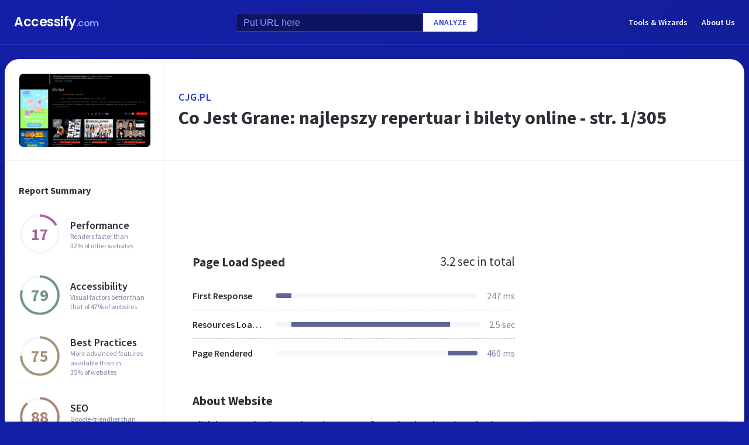

--- FILE ---
content_type: text/html; charset=utf-8
request_url: https://www.google.com/recaptcha/api2/aframe
body_size: 268
content:
<!DOCTYPE HTML><html><head><meta http-equiv="content-type" content="text/html; charset=UTF-8"></head><body><script nonce="wdMYe3B2v3gDPNOwjlH2Mg">/** Anti-fraud and anti-abuse applications only. See google.com/recaptcha */ try{var clients={'sodar':'https://pagead2.googlesyndication.com/pagead/sodar?'};window.addEventListener("message",function(a){try{if(a.source===window.parent){var b=JSON.parse(a.data);var c=clients[b['id']];if(c){var d=document.createElement('img');d.src=c+b['params']+'&rc='+(localStorage.getItem("rc::a")?sessionStorage.getItem("rc::b"):"");window.document.body.appendChild(d);sessionStorage.setItem("rc::e",parseInt(sessionStorage.getItem("rc::e")||0)+1);localStorage.setItem("rc::h",'1769058518024');}}}catch(b){}});window.parent.postMessage("_grecaptcha_ready", "*");}catch(b){}</script></body></html>